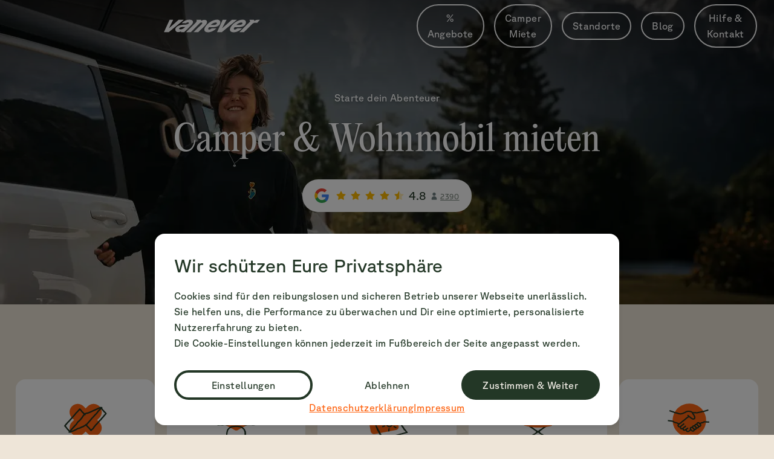

--- FILE ---
content_type: application/javascript; charset=UTF-8
request_url: https://vanever.com/assets/ReviewsComponent-DsL0yPpW.js
body_size: 1032
content:
import{j as e,r as w}from"./components-CCyhFroX.js";import{d as x,Q as j,ae as _,z as a,n as h,m as R,af as N,C as S,t as y,B as I}from"./locale-BczOazNe.js";import{C as P}from"./ContentSlider-DkPTmM_7.js";function M(r){const{fields:l,isOnBackground:t,hasReducedWidth:o}=r,{layout:c,variant:n}=l;return e.jsxs("div",{className:x("max-w-screen-xl xl-padded:mx-auto",j(c)),children:[e.jsx(_,{isOnBackground:t}),n==="default"?e.jsx(T,{className:"mt-4",hasReducedWidth:o}):null]})}const C=a.object({author_name:a.string(),author_url:a.string(),language:a.string(),original_language:a.string(),profile_photo_url:a.string(),rating:a.number(),relative_time_description:a.string(),text:a.string(),time:a.number(),translated:a.boolean()}),k=a.array(C);function T(r){const l=h(),{hasReducedWidth:t}=r,o=l.trustBadges.googleReviews.stations,c=w.useMemo(()=>o.flatMap(s=>{const i=k.safeParse(s.googlePlaceData.reviews);return i.success?i.data.map(g=>({placeId:s.googlePlaceData.googlePlaceId,locationName:s.name,...g})):[]}).filter(s=>s.rating>=4).sort((s,i)=>i.time-s.time).slice(0,12),[o]);return e.jsx(P,{options:{breakpoints:{480:{perPage:1},768:{perPage:2},1024:{perPage:t?2:3},1280:{perPage:t?2:4}}},...r,children:c.map((n,m)=>e.jsx(B,{review:n},m))})}function B(r){var u;const{review:l}=r,{author_name:t,author_url:o,profile_photo_url:c,rating:n,relative_time_description:m,text:s,placeId:i,locationName:g}=l,d=h(),f=R(),b=(u=o.match(/contrib\/([0-9]+)\/reviews/))==null?void 0:u[1],v=`https://www.google.${f.locale===N.de?"de":"com"}/maps/contrib/${b}/place/${i}`;return e.jsx("a",{href:v,target:"_blank",rel:"noopener noreferrer",children:e.jsxs(S,{className:"group/parent flex h-full flex-col items-center",children:[e.jsx("img",{src:c,alt:t,className:"mb-5 size-12 object-cover",referrerPolicy:"no-referrer",loading:"lazy"}),e.jsx("h3",{className:"mb-1 text-center font-serif text-lg",children:t}),e.jsx("p",{className:"mb-2 text-sm opacity-60",children:`${m}${g?` | ${g}`:""}`}),e.jsx("div",{className:"mb-5 flex",children:[1,2,3,4,5].map(($,p)=>e.jsx(y,{icon:d.generalIcons.starIcon.filled,className:x("*:size-6",p<n?"cssvar-secondary-to-warning":"cssvar-secondary-to-gray dark:cssvar-secondary-to-black")},p))}),e.jsx("div",{className:"h-full",children:e.jsx("p",{className:"line-clamp-10",children:s})}),e.jsx(I,{label:d.generalLabels.readMore??"",buttonType:"secondary",rightIcon:d.generalIcons.externalLinkIcon,className:"my-4 inline-block",isFakeButton:!0})]})})}export{M as ReviewsComponent};


--- FILE ---
content_type: application/javascript; charset=UTF-8
request_url: https://vanever.com/assets/CtaButton-CS6y-iWM.js
body_size: 424
content:
import{j as a}from"./components-CCyhFroX.js";import{m as g,B as i,E as c,o as k}from"./locale-BczOazNe.js";function m(p){var s;const t=g(),{linkFields:e,label:l,className:n,buttonType:r,...o}=p;return a.jsxs(a.Fragment,{children:[e.linkType==="internal"||e.linkType==="startpage"?a.jsx(i,{className:n,buttonType:r,to:{pathname:e.linkType==="startpage"?`/${t.locale}`:c(k((s=e.page)==null?void 0:s.value),t.locale),hash:e.anchorId?`#${e.anchorId}`:void 0},target:e.targetBlank?"_blank":void 0,rel:e.targetBlank?"noreferrer":void 0,label:l??"",...o}):null,e.linkType==="external"?a.jsx(i,{className:n,buttonType:r,to:e.external,target:e.targetBlank?"_blank":void 0,rel:e.targetBlank?"noopener noreferrer":void 0,label:l??"",...o}):null]})}export{m as C};


--- FILE ---
content_type: application/javascript; charset=UTF-8
request_url: https://vanever.com/assets/CamperSliderComponent-BncPmVe8.js
body_size: 4028
content:
import{r as te,j as e,L as V,R as ae,b as se,F as U}from"./components-CCyhFroX.js";import{d as W,Q as O,n as j,o as I,v as ne,a6 as ie,C as le,G as re,S as D,k as $,t as oe,u as C,a7 as q,a8 as ce,x as de,a9 as ue,aa as G,ab as R,m as S,ac as me,ad as Q,W as P,E as T,c as L,B as w,a0 as pe}from"./locale-BczOazNe.js";import{C as he}from"./ContentSlider-DkPTmM_7.js";function J(i,a){var n,s,t,l;return i.isAvailable!==a.isAvailable?i.isAvailable?-1:1:((n=i.price)==null?void 0:n.totalPrice)===void 0&&((s=a.price)==null?void 0:s.totalPrice)===void 0?(i.minPrice??0)-(a.minPrice??0):(((t=i.price)==null?void 0:t.totalPrice)??0)-(((l=a.price)==null?void 0:l.totalPrice)??0)}function M({campers:i,prices:a,minPrices:n,availabilities:s,vehicleAvailability:t,mapFunction:l,sortFunction:m}){return ae.useMemo(()=>{const o=i.flatMap(c=>{if(s[c.value.camper.internalId]===R.Unavailable)return[];const d=(a==null?void 0:a[c.value.camper.internalId])??null,h=(n==null?void 0:n[c.value.camper.internalId])??null,u=s[c.value.camper.internalId]===R.Available;return{availableVehicles:t==null?void 0:t[c.value.camper.internalId],isAvailable:u,page:c.value,camper:c.value.camper,price:d,minPrice:h}});return m&&o.sort(m),o.map(l)},[m,s,i,l,n,a,t])}function H(i=[],a){return i.flatMap(s=>{if(s.relationTo!==a)return[];const t=I(s.value);if(!t)return[];const l=I(t.camper);return l?[{...s,value:{...t,camper:l}}]:[]})}function Pe(i){var c;const{fields:a,isOnBackground:n=!1,hasReducedWidth:s=!1}=i,t=te.useMemo(()=>a.layout.displayVariant==="grid"?function({children:h}){return e.jsx("div",{className:W(O(a.layout),"grid max-w-screen-xl gap-x-5 sm:grid-cols-2 xl-padded:mx-auto",{"lg:grid-cols-3":!s}),children:h})}:function({children:h}){return e.jsx(he,{className:W(O(a.layout),"max-w-screen-xl xl-padded:mx-auto"),hasReducedWidth:s,options:{breakpoints:{480:{perPage:1},640:{perPage:2},768:{perPage:2},1024:{perPage:s?2:3},1280:{perPage:s?2:3}}},children:h})},[a.layout,s]);let l;for(const d of a.campers??[])if(l===void 0&&(l=d.relationTo),l!==d.relationTo){l="mixed-pages";break}let m;const o=j();switch(l){case"sale-pages":m=ve;break;case"rent-pages":m=ge;break;case"subscription-pages":m=be;break;case"mixed-pages":m=je;break;default:return null}return e.jsx(m,{campers:a.campers??[],useDateAndLocation:a.useDateAndLocation??!1,filterByLocationId:a.variant==="rentOfLocation"?(c=I(a.filterByLocation))==null?void 0:c.internalId:void 0,children:({campers:d})=>d.length>0?e.jsx(t,{children:d.map(({id:h,camper:u,facts:r,detailsLink:p,price:g,hasHighlight:b,contentComponent:v,isAvailable:x,availableVehicles:k,isAvailabilityLoading:N})=>e.jsx(xe,{isOnBackground:n,features:r,camper:u,detailsLink:p,price:e.jsx(fe,{isAvailable:x,children:g}),hasHighlight:b,isAvailable:x,availableVehicles:k,isAvailabilityLoading:N,children:e.jsx(v,{isAvailable:x,camper:u,detailsLink:p})},h))}):e.jsxs("div",{className:"my-10 flex flex-col items-center text-center",children:[e.jsx(ne,{className:"*:size-28 dark:cssvar-secondary-to-off-white 2xl:*:size-32",icon:o.camper.slider.noCampers.icon}),e.jsx("h2",{className:"mb-4 font-serif text-lg md:text-xl",children:o.camper.slider.noCampers.heading}),e.jsx("p",{children:o.camper.slider.noCampers.text})]})})}function xe({isOnBackground:i=!1,price:a,hasHighlight:n=!1,features:s,camper:t,children:l,detailsLink:m,isAvailable:o=!1,availableVehicles:c,isAvailabilityLoading:d}){var p;const h=I(t==null?void 0:t.mainImage),u=j(),r=typeof c=="number"?ie(u.camper.lowAvailabilityText,{amount:c.toString()}):void 0;return e.jsx("div",{className:"box-border h-full max-w-xl pt-[60%] sm:max-w-md lg:max-w-sm",children:e.jsxs(le,{className:"group flex h-full flex-col justify-between overflow-visible p-0 transition-all hover:shadow-elevated dark:hover:shadow-dark-elevated",isOnBackground:i,children:[e.jsxs(V,{to:m,className:"flex h-full flex-col",children:[h?e.jsx(re,{img:h,imgTagClassName:"aspect-[1.5] w-full -mt-[50%] group-hover:scale-105 transition-all duration-300"}):null,e.jsx("div",{className:"flex h-full flex-col items-center",children:e.jsxs("div",{className:"mt-4 flex-1 px-3 text-center",children:[t!=null&&t.nickname?e.jsx("h3",{className:"font-serif text-lg md:text-xl",children:t.nickname}):null,t!=null&&t.brand?e.jsxs("h4",{className:"text-md",children:[t.brand," ",t.name]}):null,a,d?e.jsx("div",{className:"flex justify-center",children:e.jsx(D,{className:"h-8 w-48 rounded-b-none rounded-t"})}):o&&(t!=null&&t.showLowAvailability)&&r!==void 0?e.jsx($,{text:r,color:"primary"}):n&&((p=t==null?void 0:t.highlight)!=null&&p.text)?e.jsx($,{text:t.highlight.text,icon:t.highlight.icon,color:t.highlight.color}):null]})})]}),e.jsx("div",{className:"flex h-full flex-col",children:e.jsxs("div",{className:"h-full rounded-b bg-off-white px-6 pt-4 dark:bg-off-black-dark",children:[e.jsx(V,{to:m,className:"flex flex-col",children:s.map(({id:g,icon:b,text:v})=>e.jsxs("div",{className:"mb-2 flex last:mb-0",children:[e.jsx("div",{className:"flex items-center justify-center self-start rounded-full bg-white p-1 dark:bg-off-white",children:e.jsx(oe,{icon:b,className:"*:size-5 xs:*:size-6 sm:*:size-5 2md:*:size-6 lg:*:size-5 xl-padded-with-arrows:*:size-6"})}),e.jsx("p",{className:"ml-2 mt-1 overflow-hidden text-ellipsis whitespace-nowrap text-sm xs:text-md sm:text-sm 2md:text-md lg:text-sm xl-padded-with-arrows:text-md",children:v})]},g))}),e.jsx("span",{className:"px-6",children:l})]})})]})})}function fe({children:i,isAvailable:a}){const n=j();return e.jsx("div",{className:"mb-4 mt-3 flex min-h-[50px] items-center justify-center",children:a?i:e.jsxs("div",{className:"text-center",children:[e.jsx("div",{className:"font-serif text-xl opacity-50",children:n.generalLabels.bookedOut}),e.jsx("p",{className:"text-md",children:n.generalLabels.inSelectedPeriod})]})})}function ge(i){const{campers:a,children:n,useDateAndLocation:s,filterByLocationId:t}=i,{datepickerData:l}=C(),{locationId:m,date:o}=l;let c=H(a,"rent-pages");const d=c.map(f=>f.value.camper.internalId),h=(s?m:void 0)??t,{minPrices:u,state:r}=q({camperIds:d,locationId:h}),{prices:p,state:g}=ce(d,{isActive:s}),b=s?r!=="idle":r!=="idle"||g!=="idle",[v,x]=de(o)??[],{data:k,isLoading:N}=ue({date:o,locationId:m,enabled:s});let y=G({camperIds:d,startDate:v,endDate:x,locationId:m});const F=G({camperIds:d,startDate:null,endDate:null,locationId:t});if(t!==void 0&&(c=c.filter(f=>F[f.value.camper.internalId])),!s){y={};for(const f of d)y[f]=R.Available}const A=S(),B=M({campers:c,prices:s?p:null,minPrices:u,availabilities:y,vehicleAvailability:k,mapFunction:f=>{var E,z;return{id:f.page.id,camper:f.camper,facts:P(f.camper.facts)??[],detailsLink:T(f.page,A.locale,l)??"",price:e.jsx(X,{price:f.price,minPrice:f.minPrice,isLoading:b}),hasHighlight:f.camper.hasHighlight&&((z=(E=f.camper.highlight)==null?void 0:E.activeFor)==null?void 0:z.includes("rent")),contentComponent:K,isAvailable:f.isAvailable,availableVehicles:f.availableVehicles,isAvailabilityLoading:N}},sortFunction:s&&(v!==void 0||x!==void 0||m!==void 0)&&!b?J:void 0});if(typeof n!="function")throw new Error("RentData must have a function as a child");return e.jsx(e.Fragment,{children:n({campers:B,isLoading:b})})}function be(i){const{campers:a,children:n,useDateAndLocation:s}=i;let t=H(a,"subscription-pages");const l=t.map(r=>r.value.camper.internalId),m=me(l),o=Q(l),{datepickerData:c}=C(),d={};for(const r of l)d[r]=R.Available;const h=S(),u=M({campers:t,prices:s?m:null,minPrices:o,availabilities:d,mapFunction:r=>{var p,g;return{id:r.page.id,camper:r.camper,facts:P(r.camper.facts)??[],detailsLink:T(r.page,h.locale,c)??"",price:e.jsx(Z,{minPrice:r.minPrice,price:r.price}),hasHighlight:r.camper.hasHighlight&&((g=(p=r.camper.highlight)==null?void 0:p.activeFor)==null?void 0:g.includes("subscription")),contentComponent:Y,isAvailable:r.isAvailable}},sortFunction:s?J:void 0});if(typeof n!="function")throw new Error("SubscriptionData must have a function as a child");return e.jsx(e.Fragment,{children:n({campers:u,isLoading:!1})})}function ve(i){const{campers:a,children:n}=i,s=H(a,"sale-pages"),t=S(),{datepickerData:l}=C(),m=M({campers:s,prices:null,minPrices:null,availabilities:{},mapFunction:o=>{var c,d;return{id:o.page.id,camper:o.camper,facts:P(o.camper.saleFacts)??[],detailsLink:T(o.page,t.locale,l)??"",price:e.jsx(_,{displayType:o.camper.salePriceDisplay,price:o.camper.salePriceInEuro!==null&&o.camper.salePriceInEuro!==void 0?o.camper.salePriceInEuro*100:null}),hasHighlight:o.camper.hasHighlight&&((d=(c=o.camper.highlight)==null?void 0:c.activeFor)==null?void 0:d.includes("sale")),contentComponent:ee,isAvailable:!0}},sortFunction:void 0});if(typeof n!="function")throw new Error("SaleDate must have a function as a child");return e.jsx(e.Fragment,{children:n({campers:m,isLoading:!1})})}function je(i){const{campers:a=[],children:n}=i,s=a.flatMap(u=>{const r=I(u.value);if(!r)return[];const p=I(r.camper);return p?{...u,value:{...r,camper:p}}:[]}),t=s.map(u=>u.value.camper.internalId),{datepickerData:l}=C(),m=S(),{minPrices:o,state:c}=q({camperIds:t}),d=Q(t),h=s.map(u=>{var k,N,y,F,A,B;let r=null,p=u.value.camper.hasHighlight,g=[],b=()=>e.jsx(e.Fragment,{});const v=u.value,x=v.camper;return u.relationTo==="rent-pages"&&(g=P(x.facts)??[],b=K,r=e.jsx(X,{price:null,minPrice:(o==null?void 0:o[x.internalId])??null,isLoading:c!=="idle"}),p=p&&((N=(k=u.value.camper.highlight)==null?void 0:k.activeFor)==null?void 0:N.includes("rent"))),u.relationTo==="subscription-pages"&&(g=P(x.facts)??[],b=Y,r=e.jsx(Z,{price:null,minPrice:d[x.internalId]??null}),p=p&&((F=(y=u.value.camper.highlight)==null?void 0:y.activeFor)==null?void 0:F.includes("subscription"))),u.relationTo==="sale-pages"&&(g=P(x.saleFacts)??[],b=ee,r=e.jsx(_,{price:x.salePriceInEuro!==null&&x.salePriceInEuro!==void 0?x.salePriceInEuro*100:null}),p=p&&((B=(A=u.value.camper.highlight)==null?void 0:A.activeFor)==null?void 0:B.includes("sale"))),{id:v.id,camper:x,facts:g,detailsLink:T(v,m.locale,l)??"",isAvailable:!0,price:r,hasHighlight:p,contentComponent:b}});if(typeof n!="function")throw new Error("MixedData must have a function as a child");return e.jsx(e.Fragment,{children:n({campers:h,isLoading:!1})})}function K(i){const{camper:a,isAvailable:n,detailsLink:s}=i,t=j(),l=C(),m=S(),o=se();return e.jsxs(e.Fragment,{children:[e.jsx(w,{label:t.camper.slider.detailsButton??"",buttonType:"white",className:"mb-4 group-[:hover:not(:has(.secondbutton:hover))]:border-secondary dark:group-[:hover:not(:has(.secondbutton:hover))]:border-tertiary",to:s,rightIcon:null}),e.jsxs(U,{className:"w-full",method:"get",action:`/${m.locale}/checkout/${a==null?void 0:a.internalId.toString()}/configuration`,children:[l.datepickerData.locationId!==void 0?e.jsx("input",{type:"hidden",name:"locationId",value:l.datepickerData.locationId}):null,l.datepickerData.date!==void 0?e.jsx("input",{type:"hidden",name:"date",value:l.datepickerData.date}):null,n?e.jsx(w,{className:"secondbutton w-full",type:"submit",disabled:!n,buttonType:"secondary",label:t.camper.slider.bookButton??"",rightIcon:null}):e.jsx(pe,{name:"date",camperId:a==null?void 0:a.internalId,buttonClassName:"border-transparent dark:border-transparent mb-0",showPrices:!0,isOnBackground:!0,onValueChange:c=>{if(s&&c){const d=new URL(s,location.origin);d.searchParams.set("date",c);const{pathname:h,search:u}=d;return o({pathname:h,search:u}),!1}},triggerElement:e.jsx(w,{className:"secondbutton w-full",rightIcon:null,buttonType:"white",isFakeButton:!0,label:t.camper.slider.datepickerButton??""}),hideResetButton:!0})]})]})}function X({price:i,isLoading:a,minPrice:n}){const s=j();return a?e.jsxs("div",{className:"w-full",children:[e.jsx(D,{className:"m-auto mb-2 h-11 w-2/3"}),e.jsx(D,{className:"m-auto h-4 w-1/3"})]}):i!==null?e.jsxs("div",{className:"text-center",children:[e.jsx(L,{className:"font-serif text-xl",price:i.totalPrice}),e.jsx("p",{className:"text-md",children:s.camper.detail.rent.totalPriceSubline})]}):n!==null?e.jsxs("div",{className:"text-center",children:[e.jsxs("div",{className:"font-serif text-xl",children:[s.generalLabels.from," ",e.jsx(L,{price:n,noCents:!0})]}),e.jsx("p",{className:"text-md",children:s.camper.detail.rent.dailyPriceSubline})]}):null}function Y(i){const{camper:a,detailsLink:n}=i,s=j(),t=C(),l=S();return e.jsxs("div",{className:"mt-4",children:[e.jsx(w,{label:s.camper.slider.detailsButton??"",buttonType:"white",className:"mb-4 group-[:hover:not(:has(.secondbutton:hover))]:border-secondary dark:group-[:hover:not(:has(.secondbutton:hover))]:border-tertiary",to:n,rightIcon:null}),e.jsxs(U,{className:"w-full",method:"get",action:`/${l.locale}/checkout/subscription/${a==null?void 0:a.internalId.toString()}/configuration`,children:[t.datepickerData.locationId!==void 0?e.jsx("input",{type:"hidden",name:"locationId",value:t.datepickerData.locationId}):null,t.datepickerData.subscriptionDate!==void 0?e.jsx("input",{type:"hidden",name:"subscriptionDate",value:t.datepickerData.subscriptionDate}):null,e.jsx("input",{type:"hidden",name:"duration",value:t.datepickerData.duration??s.datepicker.durationMinMonths??2}),e.jsx(w,{className:"secondbutton w-full",buttonType:"secondary",type:"submit",label:s.camper.slider.bookButton??"",rightIcon:null})]})]})}function Z({price:i,minPrice:a}){const n=j();return i!==null?e.jsxs("div",{className:"text-center",children:[e.jsx(L,{className:"mb-1 font-serif text-xl",price:i.perTimePrice}),e.jsx("p",{className:"text-md",children:n.camper.detail.subscription.monthPriceSubline})]}):a!==null?e.jsxs("div",{className:"text-center",children:[e.jsxs("div",{className:"mb-1 font-serif text-xl",children:[n.generalLabels.from," ",e.jsx(L,{price:a,noCents:!0})]}),e.jsx("p",{className:"text-md",children:n.camper.detail.subscription.monthPriceSubline})]}):null}function _({price:i,displayType:a}){const n=j();let s=e.jsx(e.Fragment,{});return a==="on-request"?s=e.jsx("div",{className:"mb-1 font-serif text-xl",children:n.generalLabels.priceOnRequest??""}):s=e.jsxs("div",{className:"mb-1 font-serif text-xl",children:[a==="from"||a===void 0?`${n.generalLabels.from} `:null,i!==null?e.jsx(L,{price:i,noCents:!0}):null,e.jsx("p",{className:"font-sans text-md",children:n.camper.detail.sale.priceSubline})]}),e.jsx("div",{className:"text-center",children:s})}function ee(i){const{detailsLink:a}=i,n=j();return e.jsx(w,{className:"group-hover:bg-secondary dark:group-hover:bg-off-white dark:group-hover:text-black",label:n.camper.slider.detailsButton??"",to:a,rightIcon:null})}export{Pe as CamperSliderComponent};


--- FILE ---
content_type: application/javascript; charset=UTF-8
request_url: https://vanever.com/assets/ContentSlider-DkPTmM_7.js
body_size: 1366
content:
import{k as A,r as b,R as g,j as c}from"./components-CCyhFroX.js";import{w,ar as C,d as y,as as E,at as v}from"./locale-BczOazNe.js";var P=function(r){return I(r)&&!N(r)};function I(e){return!!e&&typeof e=="object"}function N(e){var r=Object.prototype.toString.call(e);return r==="[object RegExp]"||r==="[object Date]"||L(e)}var _=typeof Symbol=="function"&&Symbol.for,T=_?Symbol.for("react.element"):60103;function L(e){return e.$$typeof===T}function R(e){return Array.isArray(e)?[]:{}}function i(e,r){return r.clone!==!1&&r.isMergeableObject(e)?s(R(e),e,r):e}function U(e,r,t){return e.concat(r).map(function(n){return i(n,t)})}function $(e,r){if(!r.customMerge)return s;var t=r.customMerge(e);return typeof t=="function"?t:s}function D(e){return Object.getOwnPropertySymbols?Object.getOwnPropertySymbols(e).filter(function(r){return e.propertyIsEnumerable(r)}):[]}function j(e){return Object.keys(e).concat(D(e))}function h(e,r){try{return r in e}catch{return!1}}function F(e,r){return h(e,r)&&!(Object.hasOwnProperty.call(e,r)&&Object.propertyIsEnumerable.call(e,r))}function V(e,r,t){var n={};return t.isMergeableObject(e)&&j(e).forEach(function(a){n[a]=i(e[a],t)}),j(r).forEach(function(a){F(e,a)||(h(e,a)&&t.isMergeableObject(r[a])?n[a]=$(a,t)(e[a],r[a],t):n[a]=i(r[a],t))}),n}function s(e,r,t){t=t||{},t.arrayMerge=t.arrayMerge||U,t.isMergeableObject=t.isMergeableObject||P,t.cloneUnlessOtherwiseSpecified=i;var n=Array.isArray(r),a=Array.isArray(e),l=n===a;return l?n?t.arrayMerge(e,r,t):V(e,r,t):i(r,t)}s.all=function(r,t){if(!Array.isArray(r))throw new Error("first argument should be an array");return r.reduce(function(n,a){return s(n,a,t)},{})};var W=s,K=W;const Q=A(K);function B(e){const{children:r,className:t,options:n,slideClassName:a,hasReducedWidth:l,...x}=e,[d,O]=b.useState(!1),[m]=b.useState(g.Children.count(r)),f={arrows:!1,gap:"1.25rem",perPage:1,perMove:1,padding:"2.5rem",speed:500,mediaQuery:"min",omitEnd:!0,arrowPath:"M27.6578 19.9999L18.099 10.4424C17.5115 9.85366 16.5565 9.85241 15.9678 10.4399L15.4428 10.9674C15.3026 11.1072 15.1914 11.2733 15.1155 11.4562C15.0396 11.639 15.0005 11.8351 15.0005 12.033C15.0005 12.231 15.0396 12.4271 15.1155 12.6099C15.1914 12.7928 15.3026 12.9589 15.4428 13.0987L22.3453 19.9999L15.444 26.9024C15.3035 27.042 15.192 27.2079 15.1158 27.3907C15.0396 27.5735 15.0002 27.7695 15 27.9675C14.9998 28.1655 15.0387 28.3617 15.1144 28.5446C15.1902 28.7276 15.3013 28.8938 15.4415 29.0337L15.9678 29.5587C16.5553 30.1474 17.5115 30.1462 18.099 29.5587L27.6578 19.9999V19.9999Z",breakpoints:{480:{perPage:2},640:{perPage:2},768:{perPage:3},1024:{perPage:4,padding:"0.4rem",arrows:!0},1280:{perPage:5}}},o=n!==void 0?Q(f,n):f,M=(p,u,S,Y,Z)=>{O(!(u.disabled&&S.disabled))};return c.jsx("div",{className:w("-ml-5 flex w-screen justify-center lg:w-auto",d?"lg:mx-14 xl-padded-with-arrows:mx-auto":"lg:mx-auto",l?"lg:mx-14 xl-padded-with-arrows:mx-14":"",t),...x,children:c.jsxs(C,{className:y("inline-block min-w-[100vw] max-w-[100vw]",l?"lg:min-w-0":"lg:min-w-3xl"),options:o,hasTrack:!1,onArrowsUpdated:M,children:[c.jsx("div",{className:y("splide__arrows",d?"":"hidden")}),c.jsx(E,{children:g.Children.map(r,(p,u)=>c.jsx(v,{className:w("pb-5",a),style:{minWidth:`calc(${100/m}% - ${o.gap} + ${o.gap} / ${m})`},children:p},u))})]})})}export{B as C,Q as m};


--- FILE ---
content_type: application/javascript; charset=UTF-8
request_url: https://vanever.com/assets/meta-CG2D6wGG.js
body_size: 423
content:
import{au as y,av as M,aw as U,o as v}from"./locale-BczOazNe.js";function q(e){const i=e.requestLocale,n=e.requestUrl;if(!y(i))return null;const o=new URL(n).origin.replace("http:","https:"),l=M.join(i,e.routeName?U(e.routeName,i)??"":"",e.slug??"");return{tagName:"link",rel:"canonical",href:new URL(l,o).toString()}}function a(e,i){var o,l,r,t,c,u,p,g,f,h,P;const n=[];(((o=e.title)==null?void 0:o.length)??0)>0?(n.push({title:e.title}),n.push({property:"og:title",content:e.title})):(l=e.relevantParentMeta)!=null&&l.title&&n.push(e.relevantParentMeta.title),(((r=e.description)==null?void 0:r.length)??0)>0?(n.push({name:"description",content:e.description}),n.push({property:"og:description",content:e.description})):(t=e.relevantParentMeta)!=null&&t.description&&n.push(e.relevantParentMeta.description);const s=((p=(u=(c=v(e.image))==null?void 0:c.sizes)==null?void 0:u.regular1280)==null?void 0:p.url)??((g=v(e.image))==null?void 0:g.url);if(s?n.push({property:"og:image",content:s}):(f=e.relevantParentMeta)!=null&&f.ogImage&&n.push(e.relevantParentMeta.ogImage),e.noIndex&&n.push({name:"robots",content:"noindex"}),(h=e.relevantParentMeta)!=null&&h.canoncial)n.push(e.relevantParentMeta.canoncial);else{const d=q({requestLocale:i.requestLocale,requestUrl:i.requestUrl,slug:i.slug,routeName:i.routeName});d!==null&&n.push(d),(P=e.relevantParentMeta)!=null&&P.stylesheet&&n.push(e.relevantParentMeta.stylesheet)}return n}function N(e){if(!e)return{};const i=e==null?void 0:e.find(r=>"title"in r),n=e==null?void 0:e.find(r=>"name"in r&&r.name==="description"),s=e==null?void 0:e.find(r=>"property"in r&&r.property==="og:image"),o=e==null?void 0:e.find(r=>"rel"in r&&r.rel==="stylesheet"),l=e==null?void 0:e.find(r=>"rel"in r&&r.rel==="canonical");return{stylesheet:o,title:i,description:n,ogImage:s,canoncial:l}}export{a,N as g};
